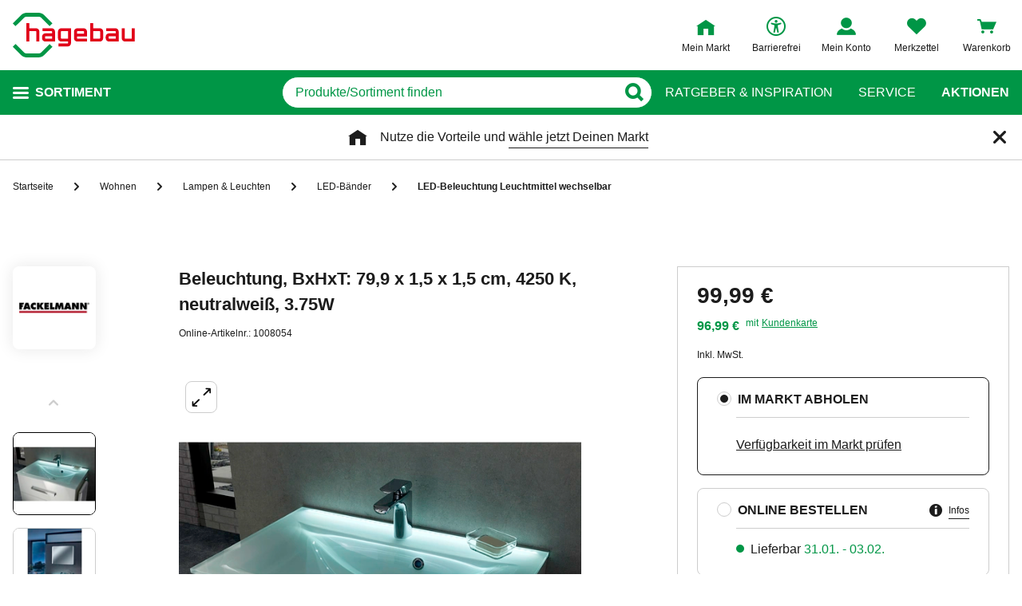

--- FILE ---
content_type: text/javascript
request_url: https://static.hagebau.de/assets/f8c416d70e9517df95a4e2f900b30c7370edce19/hagebau/js/8231.app.js
body_size: 3461
content:
"use strict";(self.webpackChunkhagebau_frontend_structure=self.webpackChunkhagebau_frontend_structure||[]).push([[8231],{8303:(e,t,r)=>{function i(e,t){var r=Object.keys(e);if(Object.getOwnPropertySymbols){var i=Object.getOwnPropertySymbols(e);t&&(i=i.filter(function(t){return Object.getOwnPropertyDescriptor(e,t).enumerable})),r.push.apply(r,i)}return r}function o(e,t,r){return(t=function(e){var t=function(e){if("object"!=typeof e||!e)return e;var t=e[Symbol.toPrimitive];if(void 0!==t){var r=t.call(e,"string");if("object"!=typeof r)return r;throw new TypeError("@@toPrimitive must return a primitive value.")}return String(e)}(e);return"symbol"==typeof t?t:t+""}(t))in e?Object.defineProperty(e,t,{value:r,enumerable:!0,configurable:!0,writable:!0}):e[t]=r,e}r.d(t,{A:()=>n});const n=function(e){for(var t=1;t<arguments.length;t++){var r=null!=arguments[t]?arguments[t]:{};t%2?i(Object(r),!0).forEach(function(t){o(e,t,r[t])}):Object.getOwnPropertyDescriptors?Object.defineProperties(e,Object.getOwnPropertyDescriptors(r)):i(Object(r)).forEach(function(t){Object.defineProperty(e,t,Object.getOwnPropertyDescriptor(r,t))})}return e}({isPending:!1,previewImageSrc:null,recommendationsList:[],isSubmitBackInStockSuccess:!1,submitBackInStockErrorMessage:null,isSubmitStoreRequestSuccess:!1,showReviews:!1,showDeliveryNotes:!1,showReservationNotes:!1,reservationSelected:!1},window.__initialAppState.modules.productDetails)},27806:(e,t,r)=>{r.d(t,{A:()=>o});var i=r(2770);const o={productDetailsOrNull:e=>e.productDetails,product(e){var t;return null===(t=e.productDetails)||void 0===t?void 0:t.product},productName(e,t){var r,i;return null!==(r=null===(i=t.product)||void 0===i?void 0:i.name)&&void 0!==r?r:""},productNumber(e,t){var r,i;return null!==(r=null===(i=t.product)||void 0===i?void 0:i.number)&&void 0!==r?r:""},productFlags(e){var t;return null!==(t=e.productFlags)&&void 0!==t?t:[]},productEan(e,t){var r,i;return null!==(r=null===(i=t.product)||void 0===i?void 0:i.ean)&&void 0!==r?r:""},productHbcNumber(e,t){var r,i;return null!==(r=null===(i=t.product)||void 0===i?void 0:i.hbcNumber)&&void 0!==r?r:""},itemId(e,t){var r,i;return null!==(r=null===(i=t.product)||void 0===i?void 0:i.itemId)&&void 0!==r?r:""},productId(e,t){var r,i;return null!==(r=null===(i=t.product)||void 0===i?void 0:i.id)&&void 0!==r?r:""},reviews(e,t){var r,i;return null!==(r=null===(i=t.product)||void 0===i?void 0:i.reviews)&&void 0!==r?r:null},productVariations(e,t){var r,i;return null!==(r=null===(i=t.product)||void 0===i?void 0:i.variations)&&void 0!==r?r:[]},reviewsCount(e,t){var r,i;return null!==(r=null===(i=t.reviews)||void 0===i?void 0:i.count)&&void 0!==r?r:null},reviewsAverage(e,t){var r,i;return null!==(r=null===(i=t.reviews)||void 0===i?void 0:i.average)&&void 0!==r?r:null},brandImage(e){var t,r,i;return null!==(t=null===(r=e.productBrandImage)||void 0===r||null===(i=r.brandImage)||void 0===i?void 0:i.src)&&void 0!==t?t:null},brandLink(e,t){var r,i,o;return null!==(r=null===(i=t.product)||void 0===i||null===(o=i.brand)||void 0===o?void 0:o.link)&&void 0!==r?r:null},brandDisplayStore(e,t){var r,i,o;return null!==(r=null===(i=t.product)||void 0===i||null===(o=i.brand)||void 0===o?void 0:o.displayBrandStore)&&void 0!==r?r:null},brandName(e){var t,r;return null!==(t=null===(r=e.productBrandImage)||void 0===r?void 0:r.brandName)&&void 0!==t?t:null},stocksOnline(e,t){var r,i,o;return null!==(r=null===(i=t.product)||void 0===i||null===(o=i.stocks)||void 0===o?void 0:o.online)&&void 0!==r?r:null},stocksStore(e,t){var r,i,o;return null!==(r=null===(i=t.product)||void 0===i||null===(o=i.stocks)||void 0===o?void 0:o.store)&&void 0!==r?r:null},price(e,t){var r,i;return null!==(r=null===(i=t.product)||void 0===i?void 0:i.price)&&void 0!==r?r:""},prices(e,t){var r,i;return null!==(r=null===(i=t.price)||void 0===i?void 0:i.prices)&&void 0!==r?r:null},typeOfPrice(e,t){var r;let{isReservationChosen:i}=e;return null!==(r=t.price[i?"reservationPrices":"onlinePrices"])&&void 0!==r?r:null},displayPrice(e,t){var r,i;return null!==(r=null===(i=t.typeOfPrice)||void 0===i?void 0:i.displayPrice.displayValue)&&void 0!==r?r:null},unitPrice(e,t){var r,i;return null!==(r=null===(i=t.typeOfPrice)||void 0===i?void 0:i.unitPrice)&&void 0!==r?r:null},strikePrice(e,t){var r,i;return null!==(r=null===(i=t.typeOfPrice)||void 0===i?void 0:i.strikePrice)&&void 0!==r?r:null},unitStrikePrice(e,t){var r,i;return null!==(r=null===(i=t.typeOfPrice)||void 0===i?void 0:i.unitStrikePrice)&&void 0!==r?r:null},customerCardDisplayPrice(e,t){var r,i;return null!==(r=null===(i=t.typeOfPrice)||void 0===i?void 0:i.customerCardDisplayPrice)&&void 0!==r?r:null},customerCardUnitPrice(e,t){var r,i,o;return null!==(r=null===(i=t.typeOfPrice)||void 0===i||null===(o=i.customerCardUnitPrice)||void 0===o?void 0:o.price)&&void 0!==r?r:null},savedPercentage(e,t){var r,i;return null!==(r=null===(i=t.typeOfPrice)||void 0===i?void 0:i.savedPercentage)&&void 0!==r?r:null},freeShipping(e,t){var r,i;return null!==(r=null===(i=t.price)||void 0===i?void 0:i.freeShipping)&&void 0!==r&&r},shippingType(e,t){var r,i;return null!==(r=null===(i=t.product)||void 0===i?void 0:i.shippingType)&&void 0!==r?r:""},shippingDisplayValue(e,t){var r,i,o;return null!==(r=null===(i=t.product)||void 0===i||null===(o=i.shippingAmount)||void 0===o?void 0:o.displayValue)&&void 0!==r?r:null},freeShippingDisplayValue(e,t){var r;return null!==(r=t.freeShipping.displayValue)&&void 0!==r?r:""},highlightUnitPrice(e,t){var r,i;return null!==(r=null===(i=t.product)||void 0===i?void 0:i.highlightUnitPrice)&&void 0!==r?r:""},estimatedDeliveryDateMin(e,t){var r,i;return null!==(r=null===(i=t.product)||void 0===i?void 0:i.estimatedDeliveryDateMin)&&void 0!==r?r:""},estimatedDeliveryDateMax(e,t){var r,i;return null!==(r=null===(i=t.product)||void 0===i?void 0:i.estimatedDeliveryDateMax)&&void 0!==r?r:""},reservationCollectableFrom(e,t){var r,i;return null!==(r=null===(i=t.product)||void 0===i?void 0:i.reservationCollectableFrom)&&void 0!==r?r:""},displayPriceUnit(e,t){var r,i;return null!==(r=null===(i=t.price.prices)||void 0===i?void 0:i.displayPriceUnit)&&void 0!==r?r:null},selectedStore(e,t,r){var i;return null!==(i=r.storefinder.selectedStore)&&void 0!==i?i:null},selectedStoreZipCode(e,t){var r,i;return null!==(r=null===(i=t.selectedStore)||void 0===i?void 0:i.address.zipCode)&&void 0!==r?r:null},companyId(e,t){var r,i;return null!==(r=null===(i=t.selectedStore)||void 0===i?void 0:i.companyId)&&void 0!==r?r:null},productVariant:e=>(0,i.v)(e.productDetails),isReservationAvailable:(e,t,r,i)=>"online"!==t.productVariant&&!!t.selectedStore&&!!t.stocksStore&&i["storefinder/isClickAndReserve"],isProductOnlineOnly:(e,t,r)=>"online"===t.productVariant||r.isProhibis,isProductStationaryOnly:(e,t)=>"STATIONARY"===t.product.itemType,eeLabels(e){var t,r;return null!==(t=null===(r=e.productDetails)||void 0===r?void 0:r.product.eeLabels)&&void 0!==t?t:[]},eeLabelsDataSheetLink(e,t){var r,i;return null!==(r=null===(i=t.product)||void 0===i?void 0:i.sheet)&&void 0!==r?r:""},cliplisterModel(e,t){var r,i;return null!==(r=null===(i=t.product)||void 0===i?void 0:i.cliplisterModel)&&void 0!==r?r:null},manufacturerID(e,t){var r,i;return null!==(r=null===(i=t.product)||void 0===i?void 0:i.manufacturerID)&&void 0!==r?r:null},manufacturerName(e,t){var r,i;return null!==(r=null===(i=t.product)||void 0===i?void 0:i.manufacturerName)&&void 0!==r?r:null},manufacturerEmail(e,t){var r,i;return null!==(r=null===(i=t.product)||void 0===i?void 0:i.manufacturerEmail)&&void 0!==r?r:null},manufacturerWebsite(e,t){var r,i;return null!==(r=null===(i=t.product)||void 0===i?void 0:i.manufacturerWebsite)&&void 0!==r?r:null},manufacturerPostalAddress(e,t){var r,i;return null!==(r=null===(i=t.product)||void 0===i?void 0:i.manufacturerPostalAddress)&&void 0!==r?r:null},authorisedRepresentativeName(e,t){var r,i;return null!==(r=null===(i=t.product)||void 0===i?void 0:i.authorisedRepresentativeName)&&void 0!==r?r:null},authorisedRepresentativePostalAddress(e,t){var r,i;return null!==(r=null===(i=t.product)||void 0===i?void 0:i.authorisedRepresentativePostalAddress)&&void 0!==r?r:null},authorisedRepresentativeEmail(e,t){var r,i;return null!==(r=null===(i=t.product)||void 0===i?void 0:i.authorisedRepresentativeEmail)&&void 0!==r?r:null},authorisedRepresentativeWebsite(e,t){var r,i;return null!==(r=null===(i=t.product)||void 0===i?void 0:i.authorisedRepresentativeWebsite)&&void 0!==r?r:null},productVideos(e,t){var r,i;return null!==(r=null===(i=t.cliplisterModel)||void 0===i?void 0:i.videos)&&void 0!==r?r:[]},cliplisterCustomerId(e,t){var r,i;return null!==(r=null===(i=t.cliplisterModel)||void 0===i?void 0:i.customerId)&&void 0!==r?r:""},deliveryInformation(e){var t,r;return null!==(t=null===(r=e.productDetails)||void 0===r?void 0:r.deliveryInformation)&&void 0!==t?t:null},hazardSymbols(e){var t,r;return null!==(t=null===(r=e.productDetails)||void 0===r?void 0:r.product.ghsLabels)&&void 0!==t?t:null},productDisruptor(e,t){var r,i;return null!==(r=null===(i=t.product)||void 0===i?void 0:i.productDisruptor)&&void 0!==r?r:null},isProductSoldOut(e,t,r,i){let{isReservationChosen:o}=e;return o?!t.stocksStore&&i["storefinder/isSelectedStore"]:!t.stocksOnline},editorials:e=>e.editorials.filter(e=>!("online"===(0,i.v)(e)&&!e.stocks.online)),adsTopTeaserData(e){var t,r;return null!==(t=null===(r=e.productDetails)||void 0===r?void 0:r.adsTopTeaser)&&void 0!==t?t:null},adsMainTeaserData(e){var t,r;return null!==(t=null===(r=e.productDetails)||void 0===r?void 0:r.adsMainTeaser)&&void 0!==t?t:null},displayCalculations(e,t){var r,i;return null!==(r="laminat"===(null===(i=t.product)||void 0===i?void 0:i.materialCalculator))&&void 0!==r?r:null},packageMetric:(e,t)=>t.displayCalculations?t.product.packageContentAreaSize:0,strikePriceIsRrp(e,t){var r,i;return null!==(r=null===(i=t.typeOfPrice)||void 0===i?void 0:i.strikePriceIsRrp)&&void 0!==r&&r},generalStrikePriceIsRrp(e,t){var r,i;return null!==(r=null===(i=t.prices)||void 0===i?void 0:i.strikePriceIsRrp)&&void 0!==r&&r},generalSavedPercentage(e,t){var r,i;return null!==(r=null===(i=t.prices)||void 0===i?void 0:i.savedPercentage)&&void 0!==r?r:null},currentCategoryName:e=>e.currentCategoryName,isBackInStockOnlineEnabled:e=>e.backInStockOnlineEnabled,isBackInStockReservationEnabled:e=>e.backInStockReservationEnabled,reservationSelected:e=>e.reservationSelected,biocide(e,t){var r,i;return null!==(r=null===(i=t.product)||void 0===i?void 0:i.biocide)&&void 0!==r&&r},battery(e,t){var r,i;return null!==(r=null===(i=t.product)||void 0===i?void 0:i.battery)&&void 0!==r&&r},recycling(e,t){var r,i;return null!==(r=null===(i=t.product)||void 0===i?void 0:i.recycling)&&void 0!==r&&r},isChatbotActive(e){var t,r;return null!==(t=null===(r=e.productDetails)||void 0===r?void 0:r.chatbotEnabled)&&void 0!==t&&t&&window.__globalConfig.homieAiChatDomain}}},44089:(e,t,r)=>{r.a(e,async(e,i)=>{try{r.d(t,{A:()=>u});var o=r(89485),n=e([o]);o=(n.then?(await n)():n)[0];class l extends o.A{submitReview(e){const t=new URLSearchParams(e);return this.http.post("/review/",t).then(this.validateResponse).then(e=>e.data)}registerBackInStock(e){return this.http.post(window.__globalConfig.apiUrls.product.registerBackInStock,e).then(e=>e)}submitStoreProductRequest(e){return this.http.post(window.__globalConfig.apiUrls.product.storeProductRequest,e).then(this.validateResponse).then(e=>e)}fetchAdsDataLayer(e){const t=this.createUrl("/tracking/fetch/ads/",e);return this.http.get(t,e).then(e=>e.data)}getProductVariation(e){const t=this.createUrl("/p/variation-change/",e);return this.http.get(t,e).then(e=>e.data)}refreshData(e){const t=this.createUrl("/p/item-reload/",e);return this.http.get(t,e).then(e=>e.data)}getReviewFormRecommendations(){return this.http.get("/product/layer/review/directives/").then(e=>e.data)}getReviewTermsOfUse(){return this.http.get("/product/layer/review/termsofuse/").then(e=>e.data)}}const u=new l;i()}catch(e){i(e)}})},45798:(e,t,r)=>{r.d(t,{A:()=>i});const i={updatePending(e,t){e.isPending=t},setSubmitBackInStockSuccess(e,t){e.isSubmitBackInStockSuccess=t},setSubmitBackInStockErrorMessage(e,t){e.submitBackInStockErrorMessage=t},setSubmitStoreRequestSuccess(e,t){e.isSubmitStoreRequestSuccess=t},updateRecommendationsList(e,t){e.recommendationsList=t},previewImageSrc(e,t){e.previewImageSrc=t},updateProduct(e,t){Object.assign(e,t)},showReviews(e,t){e.showReviews=t},showDeliveryNotes(e,t){e.showDeliveryNotes=t},showReservationNotes(e,t){e.showReservationNotes=t},setReservationSelected(e,t){e.reservationSelected=t}}},54261:(e,t,r)=>{r.a(e,async(e,i)=>{try{r.d(t,{A:()=>m});var o=r(44089),n=r(21823),l=r(65528),u=e([o,n]);function a(e,t){var r=Object.keys(e);if(Object.getOwnPropertySymbols){var i=Object.getOwnPropertySymbols(e);t&&(i=i.filter(function(t){return Object.getOwnPropertyDescriptor(e,t).enumerable})),r.push.apply(r,i)}return r}function d(e){for(var t=1;t<arguments.length;t++){var r=null!=arguments[t]?arguments[t]:{};t%2?a(Object(r),!0).forEach(function(t){s(e,t,r[t])}):Object.getOwnPropertyDescriptors?Object.defineProperties(e,Object.getOwnPropertyDescriptors(r)):a(Object(r)).forEach(function(t){Object.defineProperty(e,t,Object.getOwnPropertyDescriptor(r,t))})}return e}function s(e,t,r){return(t=c(t))in e?Object.defineProperty(e,t,{value:r,enumerable:!0,configurable:!0,writable:!0}):e[t]=r,e}function c(e){var t=v(e,"string");return"symbol"==typeof t?t:t+""}function v(e,t){if("object"!=typeof e||!e)return e;var r=e[Symbol.toPrimitive];if(void 0!==r){var i=r.call(e,t||"default");if("object"!=typeof i)return i;throw new TypeError("@@toPrimitive must return a primitive value.")}return("string"===t?String:Number)(e)}let p;[o,n]=u.then?(await u)():u;const m={openBackInStockLayer(e,t){let{dispatch:r,commit:i}=e;i("setSubmitBackInStockSuccess",!1),i("setSubmitBackInStockErrorMessage",null),r(window.innerWidth>l.f.laptop?"showModal":"openSlideInSidebar",d({id:"backinstock-layer",action:"open"},t),{root:!0})},submitBackInStockOptIn(e,t){let{commit:r}=e;o.A.registerBackInStock(t.model).then(e=>{200===e.status?r("setSubmitBackInStockSuccess",!0):r("setSubmitBackInStockErrorMessage","technical")})},openStoreRequestLayer(e,t){let{dispatch:r,commit:i}=e;i("setSubmitStoreRequestSuccess",!1),i("setSubmitBackInStockSuccess",!1),r(window.innerWidth>l.f.laptop?"showModal":"openSlideInSidebar",d({id:"store-request-layer",action:"open"},t),{root:!0})},updatePending(e,t){let{commit:r}=e;new Promise(e=>{clearTimeout(p),t?p=setTimeout(e,100):e()}).then(()=>{r("updatePending",t)})},submitReview(e,t){let{state:r}=e;return o.A.submitReview(d({itemId:r.productDetails.product.itemId,productId:r.productDetails.product.id},t))},addToCart(e,t){let{dispatch:r,commit:i}=e;return r("updatePending",!0),n.A.addProduct(t).then(e=>(i("cart/updateModel",e.cartContainer,{root:!0}),e)).finally(()=>{r("updatePending",!1)})},addGiftCardToCart(e,t){let{dispatch:r,commit:i}=e;return r("updatePending",!0),n.A.addGiftCard(t).then(e=>(i("cart/updateModel",e.cartContainer,{root:!0}),e)).finally(()=>{r("updatePending",!1)})},updateAdsDataLayer(e,t){o.A.fetchAdsDataLayer(t).then(e=>{window.dl_obj=e})},setPreviewImage(e,t){let{commit:r}=e;r("previewImageSrc",t)},getProductData:(e,t)=>o.A.getProductVariation(t).then(t=>{var r,i;e.dispatch("updateAdsDataLayer",{itemId:null===(r=t.productDetails)||void 0===r||null===(i=r.product)||void 0===i?void 0:i.itemId}),e.dispatch("updateProductState",t,!0)}),updateProductState(e,t){e.commit("updateProduct",t),e.dispatch("historyPushState",{url:t.dedicatedItemUrl})},historyPushState(e,t){window.history.pushState(e.state,"",t.url)},historyPopState(e,t){let{commit:r}=e;r("updateProduct",t.state)},refreshData(e,t){let{commit:r}=e;return o.A.refreshData(t).then(e=>r("updateProduct",e))},displayReviews(e,t){let{commit:r}=e;r("showReviews",t)},displayDeliveryNotes(e,t){let{commit:r}=e;r("showDeliveryNotes",t)},displayReservationNotes(e,t){let{commit:r}=e;r("showReservationNotes",t)},setReservationSelected(e,t){let{commit:r}=e;r("setReservationSelected",t)}};i()}catch(h){i(h)}})},88231:(e,t,r)=>{r.a(e,async(e,i)=>{try{r.r(t),r.d(t,{default:()=>d});var o=r(8303),n=r(45798),l=r(27806),u=r(54261),a=e([u]);u=(a.then?(await a)():a)[0];const d={namespaced:!0,state:o.A,mutations:n.A,getters:l.A,actions:u.A};i()}catch(e){i(e)}})}}]);